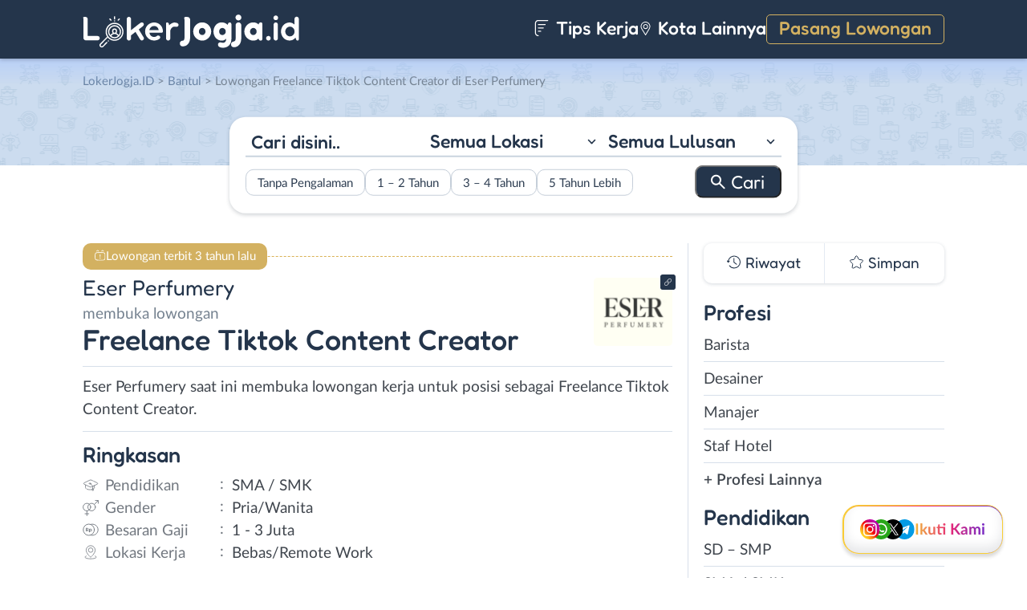

--- FILE ---
content_type: text/html; charset=UTF-8
request_url: https://www.lokerjogja.id/lowongan/freelance-tiktok-content-creator-di-eser-perfumery-2/
body_size: 15063
content:
<!DOCTYPE html>
<html lang="en">
<head>
<meta http-equiv="content-type" content="text/html; charset=UTF-8"/>
<meta http-equiv="X-UA-Compatible" content="IE=edge">
<meta name="viewport" content="width=device-width, initial-scale=1.0">
<meta name="theme-color" content="#24354B">
<meta name='robots' content='index, follow, max-image-preview:large, max-snippet:-1, max-video-preview:-1'/>
<style>img:is([sizes="auto" i], [sizes^="auto," i]){contain-intrinsic-size:3000px 1500px}</style>
<title>Lowongan Kerja Freelance Tiktok Content Creator di Eser Perfumery - LokerJogja.ID</title>
<meta name="description" content="Informasi lowongan kerja Freelance Tiktok Content Creator di Eser Perfumery terbaru untuk wilayah Yogyakarta. Loker Freelance Tiktok Content Creator di Eser Perfumery membutuhkan lulusan SMA / SMK untuk bekerja secara Freelance."/>
<link rel="canonical" href="https://www.lokerjogja.id/lowongan/freelance-tiktok-content-creator-di-eser-perfumery-2/"/>
<meta property="og:locale" content="id_ID"/>
<meta property="og:type" content="article"/>
<meta property="og:title" content="Lowongan Kerja Freelance Tiktok Content Creator di Eser Perfumery - LokerJogja.ID"/>
<meta property="og:description" content="Informasi lowongan kerja Freelance Tiktok Content Creator di Eser Perfumery terbaru untuk wilayah Yogyakarta. Loker Freelance Tiktok Content Creator di Eser Perfumery membutuhkan lulusan SMA / SMK untuk bekerja secara Freelance."/>
<meta property="og:url" content="https://www.lokerjogja.id/lowongan/freelance-tiktok-content-creator-di-eser-perfumery-2/"/>
<meta property="og:site_name" content="LokerJogja.ID"/>
<meta property="article:publisher" content="https://www.facebook.com/lokerjogjaid/"/>
<meta property="og:image" content="https://www.lokerjogja.id/wp-content/uploads/2023/04/Eser-Perfumery-Banner-1.jpeg"/>
<meta property="og:image:width" content="800"/>
<meta property="og:image:height" content="800"/>
<meta property="og:image:type" content="image/jpeg"/>
<meta name="twitter:card" content="summary_large_image"/>
<meta name="twitter:site" content="@lokerjogjax"/>
<script type="application/ld+json" class="yoast-schema-graph">{"@context":"https://schema.org","@graph":[{"@type":"WebPage","@id":"https://www.lokerjogja.id/lowongan/freelance-tiktok-content-creator-di-eser-perfumery-2/","url":"https://www.lokerjogja.id/lowongan/freelance-tiktok-content-creator-di-eser-perfumery-2/","name":"Lowongan Kerja Freelance Tiktok Content Creator di Eser Perfumery - LokerJogja.ID","isPartOf":{"@id":"https://www.lokerjogja.id/#website"},"primaryImageOfPage":{"@id":"https://www.lokerjogja.id/lowongan/freelance-tiktok-content-creator-di-eser-perfumery-2/#primaryimage"},"image":{"@id":"https://www.lokerjogja.id/lowongan/freelance-tiktok-content-creator-di-eser-perfumery-2/#primaryimage"},"thumbnailUrl":"https://www.lokerjogja.id/wp-content/uploads/2023/04/Eser-Perfumery-Banner-1.jpeg","datePublished":"2023-04-10T02:58:07+00:00","description":"Informasi lowongan kerja Freelance Tiktok Content Creator di Eser Perfumery terbaru untuk wilayah Yogyakarta. Loker Freelance Tiktok Content Creator di Eser Perfumery membutuhkan lulusan SMA / SMK untuk bekerja secara Freelance.","breadcrumb":{"@id":"https://www.lokerjogja.id/lowongan/freelance-tiktok-content-creator-di-eser-perfumery-2/#breadcrumb"},"inLanguage":"id-ID","potentialAction":[{"@type":"ReadAction","target":["https://www.lokerjogja.id/lowongan/freelance-tiktok-content-creator-di-eser-perfumery-2/"]}]},{"@type":"ImageObject","inLanguage":"id-ID","@id":"https://www.lokerjogja.id/lowongan/freelance-tiktok-content-creator-di-eser-perfumery-2/#primaryimage","url":"https://www.lokerjogja.id/wp-content/uploads/2023/04/Eser-Perfumery-Banner-1.jpeg","contentUrl":"https://www.lokerjogja.id/wp-content/uploads/2023/04/Eser-Perfumery-Banner-1.jpeg","width":800,"height":800,"caption":"Eser Perfumery Banner"},{"@type":"BreadcrumbList","@id":"https://www.lokerjogja.id/lowongan/freelance-tiktok-content-creator-di-eser-perfumery-2/#breadcrumb","itemListElement":[{"@type":"ListItem","position":1,"name":"Home","item":"https://www.lokerjogja.id/"},{"@type":"ListItem","position":2,"name":"Freelance Tiktok Content Creator di Eser Perfumery"}]},{"@type":"WebSite","@id":"https://www.lokerjogja.id/#website","url":"https://www.lokerjogja.id/","name":"LokerJogja.ID","description":"Loker Jogja ID","publisher":{"@id":"https://www.lokerjogja.id/#organization"},"potentialAction":[{"@type":"SearchAction","target":{"@type":"EntryPoint","urlTemplate":"https://www.lokerjogja.id/?s={search_term_string}"},"query-input":{"@type":"PropertyValueSpecification","valueRequired":true,"valueName":"search_term_string"}}],"inLanguage":"id-ID"},{"@type":"Organization","@id":"https://www.lokerjogja.id/#organization","name":"LokerJogja.ID","url":"https://www.lokerjogja.id/","logo":{"@type":"ImageObject","inLanguage":"id-ID","@id":"https://www.lokerjogja.id/#/schema/logo/image/","url":"https://www.lokerjogja.id/wp-content/uploads/2018/10/lokerjogja.jpg","contentUrl":"https://www.lokerjogja.id/wp-content/uploads/2018/10/lokerjogja.jpg","width":500,"height":500,"caption":"LokerJogja.ID"},"image":{"@id":"https://www.lokerjogja.id/#/schema/logo/image/"},"sameAs":["https://www.facebook.com/lokerjogjaid/","https://x.com/lokerjogjax","https://www.instagram.com/lokerjogjayk/","https://www.linkedin.com/company/lokerjogjaid"]}]}</script>
<link rel="manifest" href="/pwa-manifest.json">
<link rel="apple-touch-icon" sizes="512x512" href="https://www.lokerjogja.id/wp-content/themes/loker-v2/assets/img/app/icon/jogja/LokerJogja.ID-512-Icon.png">
<link rel="apple-touch-icon-precomposed" sizes="192x192" href="https://www.lokerjogja.id/wp-content/themes/loker-v2/assets/img/app/icon/jogja/LokerJogja.ID-192-Icon.png">
<link rel="alternate" type="application/rss+xml" title="LokerJogja.ID &raquo; Feed" href="https://www.lokerjogja.id/feed/"/>
<link rel="alternate" type="application/rss+xml" title="LokerJogja.ID &raquo; Umpan Komentar" href="https://www.lokerjogja.id/comments/feed/"/>
<link rel="stylesheet" type="text/css" href="//www.lokerjogja.id/wp-content/cache/wpfc-minified/2xuisfvh/c7b54.css" media="all"/>
<style id='classic-theme-styles-inline-css'>.wp-block-button__link{color:#fff;background-color:#32373c;border-radius:9999px;box-shadow:none;text-decoration:none;padding:calc(.667em + 2px) calc(1.333em + 2px);font-size:1.125em}.wp-block-file__button{background:#32373c;color:#fff;text-decoration:none}</style>
<style id='global-styles-inline-css'>:root{--wp--preset--aspect-ratio--square:1;--wp--preset--aspect-ratio--4-3:4/3;--wp--preset--aspect-ratio--3-4:3/4;--wp--preset--aspect-ratio--3-2:3/2;--wp--preset--aspect-ratio--2-3:2/3;--wp--preset--aspect-ratio--16-9:16/9;--wp--preset--aspect-ratio--9-16:9/16;--wp--preset--color--black:#000000;--wp--preset--color--cyan-bluish-gray:#abb8c3;--wp--preset--color--white:#ffffff;--wp--preset--color--pale-pink:#f78da7;--wp--preset--color--vivid-red:#cf2e2e;--wp--preset--color--luminous-vivid-orange:#ff6900;--wp--preset--color--luminous-vivid-amber:#fcb900;--wp--preset--color--light-green-cyan:#7bdcb5;--wp--preset--color--vivid-green-cyan:#00d084;--wp--preset--color--pale-cyan-blue:#8ed1fc;--wp--preset--color--vivid-cyan-blue:#0693e3;--wp--preset--color--vivid-purple:#9b51e0;--wp--preset--gradient--vivid-cyan-blue-to-vivid-purple:linear-gradient(135deg,rgba(6,147,227,1) 0%,rgb(155,81,224) 100%);--wp--preset--gradient--light-green-cyan-to-vivid-green-cyan:linear-gradient(135deg,rgb(122,220,180) 0%,rgb(0,208,130) 100%);--wp--preset--gradient--luminous-vivid-amber-to-luminous-vivid-orange:linear-gradient(135deg,rgba(252,185,0,1) 0%,rgba(255,105,0,1) 100%);--wp--preset--gradient--luminous-vivid-orange-to-vivid-red:linear-gradient(135deg,rgba(255,105,0,1) 0%,rgb(207,46,46) 100%);--wp--preset--gradient--very-light-gray-to-cyan-bluish-gray:linear-gradient(135deg,rgb(238,238,238) 0%,rgb(169,184,195) 100%);--wp--preset--gradient--cool-to-warm-spectrum:linear-gradient(135deg,rgb(74,234,220) 0%,rgb(151,120,209) 20%,rgb(207,42,186) 40%,rgb(238,44,130) 60%,rgb(251,105,98) 80%,rgb(254,248,76) 100%);--wp--preset--gradient--blush-light-purple:linear-gradient(135deg,rgb(255,206,236) 0%,rgb(152,150,240) 100%);--wp--preset--gradient--blush-bordeaux:linear-gradient(135deg,rgb(254,205,165) 0%,rgb(254,45,45) 50%,rgb(107,0,62) 100%);--wp--preset--gradient--luminous-dusk:linear-gradient(135deg,rgb(255,203,112) 0%,rgb(199,81,192) 50%,rgb(65,88,208) 100%);--wp--preset--gradient--pale-ocean:linear-gradient(135deg,rgb(255,245,203) 0%,rgb(182,227,212) 50%,rgb(51,167,181) 100%);--wp--preset--gradient--electric-grass:linear-gradient(135deg,rgb(202,248,128) 0%,rgb(113,206,126) 100%);--wp--preset--gradient--midnight:linear-gradient(135deg,rgb(2,3,129) 0%,rgb(40,116,252) 100%);--wp--preset--font-size--small:13px;--wp--preset--font-size--medium:20px;--wp--preset--font-size--large:36px;--wp--preset--font-size--x-large:42px;--wp--preset--spacing--20:0.44rem;--wp--preset--spacing--30:0.67rem;--wp--preset--spacing--40:1rem;--wp--preset--spacing--50:1.5rem;--wp--preset--spacing--60:2.25rem;--wp--preset--spacing--70:3.38rem;--wp--preset--spacing--80:5.06rem;--wp--preset--shadow--natural:6px 6px 9px rgba(0, 0, 0, 0.2);--wp--preset--shadow--deep:12px 12px 50px rgba(0, 0, 0, 0.4);--wp--preset--shadow--sharp:6px 6px 0px rgba(0, 0, 0, 0.2);--wp--preset--shadow--outlined:6px 6px 0px -3px rgba(255, 255, 255, 1), 6px 6px rgba(0, 0, 0, 1);--wp--preset--shadow--crisp:6px 6px 0px rgba(0, 0, 0, 1);}:where(.is-layout-flex){gap:0.5em;}:where(.is-layout-grid){gap:0.5em;}body .is-layout-flex{display:flex;}.is-layout-flex{flex-wrap:wrap;align-items:center;}.is-layout-flex > :is(*, div){margin:0;}body .is-layout-grid{display:grid;}.is-layout-grid > :is(*, div){margin:0;}:where(.wp-block-columns.is-layout-flex){gap:2em;}:where(.wp-block-columns.is-layout-grid){gap:2em;}:where(.wp-block-post-template.is-layout-flex){gap:1.25em;}:where(.wp-block-post-template.is-layout-grid){gap:1.25em;}.has-black-color{color:var(--wp--preset--color--black) !important;}.has-cyan-bluish-gray-color{color:var(--wp--preset--color--cyan-bluish-gray) !important;}.has-white-color{color:var(--wp--preset--color--white) !important;}.has-pale-pink-color{color:var(--wp--preset--color--pale-pink) !important;}.has-vivid-red-color{color:var(--wp--preset--color--vivid-red) !important;}.has-luminous-vivid-orange-color{color:var(--wp--preset--color--luminous-vivid-orange) !important;}.has-luminous-vivid-amber-color{color:var(--wp--preset--color--luminous-vivid-amber) !important;}.has-light-green-cyan-color{color:var(--wp--preset--color--light-green-cyan) !important;}.has-vivid-green-cyan-color{color:var(--wp--preset--color--vivid-green-cyan) !important;}.has-pale-cyan-blue-color{color:var(--wp--preset--color--pale-cyan-blue) !important;}.has-vivid-cyan-blue-color{color:var(--wp--preset--color--vivid-cyan-blue) !important;}.has-vivid-purple-color{color:var(--wp--preset--color--vivid-purple) !important;}.has-black-background-color{background-color:var(--wp--preset--color--black) !important;}.has-cyan-bluish-gray-background-color{background-color:var(--wp--preset--color--cyan-bluish-gray) !important;}.has-white-background-color{background-color:var(--wp--preset--color--white) !important;}.has-pale-pink-background-color{background-color:var(--wp--preset--color--pale-pink) !important;}.has-vivid-red-background-color{background-color:var(--wp--preset--color--vivid-red) !important;}.has-luminous-vivid-orange-background-color{background-color:var(--wp--preset--color--luminous-vivid-orange) !important;}.has-luminous-vivid-amber-background-color{background-color:var(--wp--preset--color--luminous-vivid-amber) !important;}.has-light-green-cyan-background-color{background-color:var(--wp--preset--color--light-green-cyan) !important;}.has-vivid-green-cyan-background-color{background-color:var(--wp--preset--color--vivid-green-cyan) !important;}.has-pale-cyan-blue-background-color{background-color:var(--wp--preset--color--pale-cyan-blue) !important;}.has-vivid-cyan-blue-background-color{background-color:var(--wp--preset--color--vivid-cyan-blue) !important;}.has-vivid-purple-background-color{background-color:var(--wp--preset--color--vivid-purple) !important;}.has-black-border-color{border-color:var(--wp--preset--color--black) !important;}.has-cyan-bluish-gray-border-color{border-color:var(--wp--preset--color--cyan-bluish-gray) !important;}.has-white-border-color{border-color:var(--wp--preset--color--white) !important;}.has-pale-pink-border-color{border-color:var(--wp--preset--color--pale-pink) !important;}.has-vivid-red-border-color{border-color:var(--wp--preset--color--vivid-red) !important;}.has-luminous-vivid-orange-border-color{border-color:var(--wp--preset--color--luminous-vivid-orange) !important;}.has-luminous-vivid-amber-border-color{border-color:var(--wp--preset--color--luminous-vivid-amber) !important;}.has-light-green-cyan-border-color{border-color:var(--wp--preset--color--light-green-cyan) !important;}.has-vivid-green-cyan-border-color{border-color:var(--wp--preset--color--vivid-green-cyan) !important;}.has-pale-cyan-blue-border-color{border-color:var(--wp--preset--color--pale-cyan-blue) !important;}.has-vivid-cyan-blue-border-color{border-color:var(--wp--preset--color--vivid-cyan-blue) !important;}.has-vivid-purple-border-color{border-color:var(--wp--preset--color--vivid-purple) !important;}.has-vivid-cyan-blue-to-vivid-purple-gradient-background{background:var(--wp--preset--gradient--vivid-cyan-blue-to-vivid-purple) !important;}.has-light-green-cyan-to-vivid-green-cyan-gradient-background{background:var(--wp--preset--gradient--light-green-cyan-to-vivid-green-cyan) !important;}.has-luminous-vivid-amber-to-luminous-vivid-orange-gradient-background{background:var(--wp--preset--gradient--luminous-vivid-amber-to-luminous-vivid-orange) !important;}.has-luminous-vivid-orange-to-vivid-red-gradient-background{background:var(--wp--preset--gradient--luminous-vivid-orange-to-vivid-red) !important;}.has-very-light-gray-to-cyan-bluish-gray-gradient-background{background:var(--wp--preset--gradient--very-light-gray-to-cyan-bluish-gray) !important;}.has-cool-to-warm-spectrum-gradient-background{background:var(--wp--preset--gradient--cool-to-warm-spectrum) !important;}.has-blush-light-purple-gradient-background{background:var(--wp--preset--gradient--blush-light-purple) !important;}.has-blush-bordeaux-gradient-background{background:var(--wp--preset--gradient--blush-bordeaux) !important;}.has-luminous-dusk-gradient-background{background:var(--wp--preset--gradient--luminous-dusk) !important;}.has-pale-ocean-gradient-background{background:var(--wp--preset--gradient--pale-ocean) !important;}.has-electric-grass-gradient-background{background:var(--wp--preset--gradient--electric-grass) !important;}.has-midnight-gradient-background{background:var(--wp--preset--gradient--midnight) !important;}.has-small-font-size{font-size:var(--wp--preset--font-size--small) !important;}.has-medium-font-size{font-size:var(--wp--preset--font-size--medium) !important;}.has-large-font-size{font-size:var(--wp--preset--font-size--large) !important;}.has-x-large-font-size{font-size:var(--wp--preset--font-size--x-large) !important;}:where(.wp-block-post-template.is-layout-flex){gap:1.25em;}:where(.wp-block-post-template.is-layout-grid){gap:1.25em;}:where(.wp-block-columns.is-layout-flex){gap:2em;}:where(.wp-block-columns.is-layout-grid){gap:2em;}:root :where(.wp-block-pullquote){font-size:1.5em;line-height:1.6;}</style>
<link rel="stylesheet" type="text/css" href="//www.lokerjogja.id/wp-content/cache/wpfc-minified/q8iyhcqs/c7b54.css" media="all"/>
<link rel="https://api.w.org/" href="https://www.lokerjogja.id/wp-json/"/><link rel="EditURI" type="application/rsd+xml" title="RSD" href="https://www.lokerjogja.id/xmlrpc.php?rsd"/>
<meta name="generator" content="WordPress 6.8.3"/>
<link rel='shortlink' href='https://www.lokerjogja.id/?p=87566'/>
<link rel="alternate" title="oEmbed (JSON)" type="application/json+oembed" href="https://www.lokerjogja.id/wp-json/oembed/1.0/embed?url=https%3A%2F%2Fwww.lokerjogja.id%2Flowongan%2Ffreelance-tiktok-content-creator-di-eser-perfumery-2%2F"/>
<link rel="alternate" title="oEmbed (XML)" type="text/xml+oembed" href="https://www.lokerjogja.id/wp-json/oembed/1.0/embed?url=https%3A%2F%2Fwww.lokerjogja.id%2Flowongan%2Ffreelance-tiktok-content-creator-di-eser-perfumery-2%2F&#038;format=xml"/>
<style>.recentcomments a{display:inline !important;padding:0 !important;margin:0 !important;}</style><link rel="icon" href="https://www.lokerjogja.id/wp-content/uploads/2024/05/cropped-LokerJogja-Icon-32x32.png" sizes="32x32"/>
<link rel="icon" href="https://www.lokerjogja.id/wp-content/uploads/2024/05/cropped-LokerJogja-Icon-192x192.png" sizes="192x192"/>
<meta name="msapplication-TileImage" content="https://www.lokerjogja.id/wp-content/uploads/2024/05/cropped-LokerJogja-Icon-270x270.png"/>
<meta name="pwaforwp" content="wordpress-plugin"/>
<meta name="theme-color" content="#24354B">
<meta name="apple-mobile-web-app-title" content="Loker Jogja">
<meta name="application-name" content="Loker Jogja">
<meta name="apple-mobile-web-app-capable" content="yes">
<meta name="apple-mobile-web-app-status-bar-style" content="default">
<meta name="mobile-web-app-capable" content="yes">
<meta name="apple-touch-fullscreen" content="yes">
<link rel="apple-touch-icon" sizes="192x192" href="https://www.lokerjogja.id/wp-content/themes/loker-v2/assets/img/app/icon/jogja/LokerJogja.ID-192-Icon.png">
<link rel="apple-touch-icon" sizes="512x512" href="https://www.lokerjogja.id/wp-content/themes/loker-v2/assets/img/app/splash-screen/LokerJogja.ID-Splash-Screen-512.png">
</head>
<body class="wp-singular lowongan-template-default single single-lowongan postid-87566 wp-theme-loker-v2">
<header>
<div class="inner">
<div id="logo" class="jogja"> <a href="https://www.lokerjogja.id/" data-wpel-link="internal"> <img src="https://www.lokerjogja.id/wp-content/themes/loker-v2/assets/img/logo/header/loker-jogja.svg" alt="Loker Jogja - Lowongan Kerja Jogja"> </a></div><div id="main-menu">
<div class="menu-main-menu-container"><ul id="menu-main-menu" class="menu"><li id="menu-item-5" class="artikel menu-item menu-item-type-custom menu-item-object-custom menu-item-5"><a href="https://www.lokerjogja.id/artikel/" data-wpel-link="internal"><i></i> Tips Kerja</a></li> <li id="menu-item-21407" class="kota-lain menu-item menu-item-type-custom menu-item-object-custom menu-item-21407"><a href="#"><span class="link"><i></i> Kota Lainnya</span></a></li> <li id="menu-item-7" class="pasang-lowongan menu-item menu-item-type-custom menu-item-object-custom menu-item-7"><a rel="nofollow" href="https://www.lokerjogja.id/pasang/" data-wpel-link="internal">Pasang Lowongan</a></li> </ul></div></div><div class="mobile-menu"> <span></span> <span></span> <span></span> <span></span></div></div></header>
<main>
<div id="hero">
<div class="inner">
<div class="breadcumbs-container">
<div class="breadcrumbs" typeof="BreadcrumbList" vocab="http://schema.org/"> <span property="itemListElement" typeof="ListItem"><a property="item" typeof="WebPage" title="Loker Jogja" href="https://www.lokerjogja.id" class="home" data-wpel-link="internal"><span property="name">LokerJogja.ID</span></a><meta property="position" content="1"></span> &gt; <span property="itemListElement" typeof="ListItem"><a property="item" typeof="WebPage" title="Lowongan Kerja di Bantul" href="https://www.lokerjogja.id/lokasi/bantul/" class="taxonomy lokasi" data-wpel-link="internal"><span property="name">Bantul</span></a><meta property="position" content="2"></span> &gt; Lowongan Freelance Tiktok Content Creator di Eser Perfumery</div></div><div id="search-block"> <form data-sf-form-id='249' data-is-rtl='0' data-maintain-state='' data-results-url='https://www.lokerjogja.id/?sfid=249' data-ajax-form-url='https://www.lokerjogja.id/?sfid=249&amp;sf_action=get_data&amp;sf_data=form' data-display-result-method='archive' data-use-history-api='1' data-template-loaded='0' data-lang-code='id' data-ajax='0' data-init-paged='1' data-auto-update='' action='https://www.lokerjogja.id/?sfid=249' method='post' class='searchandfilter' id='search-filter-form-249' autocomplete='off' data-instance-count='1'><ul><li class="sf-field-search" data-sf-field-name="search" data-sf-field-type="search" data-sf-field-input-type=""> <label> <input placeholder="Cari disini.." name="_sf_search[]" class="sf-input-text" type="text" value="" title=""></label> </li><li class="sf-field-taxonomy-lokasi" data-sf-field-name="_sft_lokasi" data-sf-field-type="taxonomy" data-sf-field-input-type="select"> <label> <select name="_sft_lokasi[]" class="sf-input-select" title=""> <option class="sf-level-0 sf-item-0 sf-option-active" selected="selected" data-sf-count="0" data-sf-depth="0" value="">Semua Lokasi</option> <option class="sf-level-0 sf-item-10" data-sf-count="22608" data-sf-depth="0" value="yogyakarta">Kota Jogja</option> <option class="sf-level-0 sf-item-11" data-sf-count="30161" data-sf-depth="0" value="sleman">Sleman</option> <option class="sf-level-0 sf-item-12" data-sf-count="14134" data-sf-depth="0" value="bantul">Bantul</option> <option class="sf-level-0 sf-item-13" data-sf-count="7540" data-sf-depth="0" value="kulon-progo">Kulon Progo</option> <option class="sf-level-0 sf-item-14" data-sf-count="7571" data-sf-depth="0" value="gunungkidul">Gunungkidul</option> <option class="sf-level-0 sf-item-53" data-sf-count="3605" data-sf-depth="0" value="luar-diy">Luar DIY</option> <option class="sf-level-0 sf-item-7413" data-sf-count="456" data-sf-depth="0" value="bebas-remote-work">Bebas (Remote Work)</option> </select></label> </li><li class="sf-field-taxonomy-pendidikan" data-sf-field-name="_sft_pendidikan" data-sf-field-type="taxonomy" data-sf-field-input-type="select"> <label> <select name="_sft_pendidikan[]" class="sf-input-select" title=""> <option class="sf-level-0 sf-item-0 sf-option-active" selected="selected" data-sf-count="0" data-sf-depth="0" value="">Semua Lulusan</option> <option class="sf-level-0 sf-item-100" data-sf-count="2273" data-sf-depth="0" value="sd-smp">SD &#8211; SMP</option> <option class="sf-level-0 sf-item-101" data-sf-count="42631" data-sf-depth="0" value="sma-smk">SMA / SMK</option> <option class="sf-level-0 sf-item-102" data-sf-count="23574" data-sf-depth="0" value="d1-d3">D1 &#8211; D3</option> <option class="sf-level-0 sf-item-103" data-sf-count="26536" data-sf-depth="0" value="s1-d4">S1 / D4</option> <option class="sf-level-0 sf-item-125" data-sf-count="830" data-sf-depth="0" value="s2-profesi">S2 / Profesi</option> <option class="sf-level-0 sf-item-9979" data-sf-count="12" data-sf-depth="0" value="s3">S3</option> </select></label> </li><li class="sf-field-taxonomy-pengalaman-kerja" data-sf-field-name="_sft_pengalaman-kerja" data-sf-field-type="taxonomy" data-sf-field-input-type="checkbox"> <ul data-operator="or"> <li class="sf-level-0 sf-item-10308" data-sf-count="14002" data-sf-depth="0"><input class="sf-input-checkbox" type="checkbox" value="tanpa-pengalaman" name="_sft_pengalaman-kerja[]" id="sf-input-5ddd9ec5931e30579ef03ce3aa1e3e7f"><label class="sf-label-checkbox" for="sf-input-5ddd9ec5931e30579ef03ce3aa1e3e7f">Tanpa Pengalaman</label></li><li class="sf-level-0 sf-item-10309" data-sf-count="12788" data-sf-depth="0"><input class="sf-input-checkbox" type="checkbox" value="1-2-tahun" name="_sft_pengalaman-kerja[]" id="sf-input-a8d3deeb2cee7855fca2d93e8d6512d2"><label class="sf-label-checkbox" for="sf-input-a8d3deeb2cee7855fca2d93e8d6512d2">1 &#8211; 2 Tahun</label></li><li class="sf-level-0 sf-item-10310" data-sf-count="1000" data-sf-depth="0"><input class="sf-input-checkbox" type="checkbox" value="3-4-tahun" name="_sft_pengalaman-kerja[]" id="sf-input-6446283b910caf212e1a0a5367f2ea13"><label class="sf-label-checkbox" for="sf-input-6446283b910caf212e1a0a5367f2ea13">3 &#8211; 4 Tahun</label></li><li class="sf-level-0 sf-item-10311" data-sf-count="222" data-sf-depth="0"><input class="sf-input-checkbox" type="checkbox" value="5-tahun-lebih" name="_sft_pengalaman-kerja[]" id="sf-input-0fc051fc9ac6fc6116579766c6a255e3"><label class="sf-label-checkbox" for="sf-input-0fc051fc9ac6fc6116579766c6a255e3">5 Tahun Lebih</label></li> </ul> </li><li class="sf-field-submit" data-sf-field-name="submit" data-sf-field-type="submit" data-sf-field-input-type=""><input type="submit" name="_sf_submit" value="Cari"></li></ul></form></div></div></div><div id="loker-container">
<div id="loker-single">
<div class="alert yellow"> <span>Lowongan terbit 3 tahun lalu</span></div><div class="img-perusahaan">
<a href="https://www.lokerjogja.id/perusahaan/eser-perfumery" title="Riwayat Lowongan Eser Perfumery" data-wpel-link="internal">
<img width="100" height="87" src="https://www.lokerjogja.id/wp-content/uploads/2023/02/Lowongan-kerja-di-Eser-Perfumery-100x87.png" class="attachment-thumb100 size-thumb100" alt="Lowongan Kerja Freelance Tiktok Content Creator di Eser Perfumery" decoding="async"/>                                                    <div class="link-perusahaan"></div></a></div><h1><span class="perusahaan">Eser Perfumery </span><span class="lowongan">membuka lowongan</span>Freelance Tiktok Content Creator</h1>
<span class="deskripsi-block">
<p>Eser Perfumery saat ini membuka lowongan kerja untuk posisi sebagai Freelance Tiktok Content Creator.</p>
</span>
<h2>Ringkasan</h2>
<ul class="ringkasan-block">
<li class="pendidikan">Pendidikan <span>:</span></li>
<li>SMA / SMK </li>
<li class="gender">Gender <span>:</span></li>
<li>Pria/Wanita </li>
<li class="gaji">Besaran Gaji <span>:</span></li>
<li>1 - 3 Juta </li>
<li class="lokasi">Lokasi Kerja <span>:</span></li>
<li>Bebas/Remote Work </li>
</ul>
<h2>Deskripsi <span class="weight-300">Pekerjaan</span></h2>
<span class="loker-detail">
<h3>Benefit</h3>
<ul>
<li>Gaji pokok IDR 1 Juta &#8211; 3 Juta</li>
<li>Bekerja secara WFH</li>
</ul>
</span>
<h2>Syarat <span class="weight-300">Pekerjaan</span></h2>
<span class="loker-detail">
<ul>
<li>Humoris</li>
<li>Kreatif dan mengikuti tren</li>
<li>Percaya diri berkomunikasi di depan kamera</li>
<li>Familiar dengan fitur edit video</li>
<li>Memiliki skill akting</li>
</ul>
</span>
<h2>Kirim <span class="weight-300">Lamaran</span></h2>
<div class="lowongan-ditutup">Mohon maaf, lowongan sudah ditutup</div><div class="loker-tool">
<div class="tombol">
<div class="lamar">Lamar
<div id="lamar-float"> <ul>   <li class="email"><a href="/cdn-cgi/l/email-protection#276254425557425541524a42555e67404a464e4b0944484a185452454d4244531a6b464a465546490777424c42554d46464907434e07625442550777425541524a42555e">Email</a></li>  </ul></div></div><div class="right">
<div class="simplefavorite-button" data-postid="87566" data-siteid="1" data-groupid="1" data-favoritecount="69">Simpan</div><div class="bagikan">Bagikan</div></div></div><div class="other-info">
<div class="timeline">3 tahun lalu</div></div></div><div class="notification jobs-apply"> Perhatikan materi lowongan dengan teliti dan waspada terhadap segala penipuan</div><div class="loker-terkait">
<h2>Lowongan <span class="weight-300">Terkait</span></h2>
<div class="loker-list">
<div class="loker-item hoverable hover-pointer">
<a href="https://www.lokerjogja.id/lowongan/host-live-streamer-di-elsheskin/" target="_blank" title="Lowongan Kerja Host Live Streamer di ElsheSkin - Yogyakarta" data-wpel-link="internal">
<img width="219" height="126" src="https://www.lokerjogja.id/wp-content/uploads/2024/12/Lowongan-Kerja-di-ElsheSkin-219x126.png" class="loker-left" alt="Lowongan Kerja Host Live Streamer di ElsheSkin - Yogyakarta" decoding="async" srcset="https://www.lokerjogja.id/wp-content/uploads/2024/12/Lowongan-Kerja-di-ElsheSkin-219x126.png 219w, https://www.lokerjogja.id/wp-content/uploads/2024/12/Lowongan-Kerja-di-ElsheSkin-300x173.png 300w, https://www.lokerjogja.id/wp-content/uploads/2024/12/Lowongan-Kerja-di-ElsheSkin.png 380w" sizes="(max-width: 219px) 100vw, 219px"/>                <div class="loker-right">
<div class="bth">Dibutuhkan</div><h3>Host Live Streamer                    </h3>
<ul class="row-1">
<li class="perusahaan">ElsheSkin </li>
<li class="gaji"> Kompetitif </li>
</ul>
<ul class="row-2">
<li class="pendidikan">SMA/K - S1/D4</li>
<li class="pengalaman-kerja">0 - 2 Tahun</li>
<li class="lokasi">DI Yogyakarta</li>
</ul>
<div class="waktu">hari ini</div></div></a></div><div class="loker-item hoverable hover-pointer">
<a href="https://www.lokerjogja.id/lowongan/host-live-di-kimplus-skin/" target="_blank" title="Lowongan Kerja Host Live di Kimplus Skin - Yogyakarta" data-wpel-link="internal">
<img width="219" height="126" src="https://www.lokerjogja.id/wp-content/uploads/2026/01/lowongan-kerja-di-kimplus-skin-219x126.png" class="loker-left" alt="Lowongan Kerja Host Live di Kimplus Skin - Yogyakarta" decoding="async" srcset="https://www.lokerjogja.id/wp-content/uploads/2026/01/lowongan-kerja-di-kimplus-skin-219x126.png 219w, https://www.lokerjogja.id/wp-content/uploads/2026/01/lowongan-kerja-di-kimplus-skin-300x173.png 300w, https://www.lokerjogja.id/wp-content/uploads/2026/01/lowongan-kerja-di-kimplus-skin.png 380w" sizes="(max-width: 219px) 100vw, 219px"/>                <div class="loker-right">
<div class="bth">Dibutuhkan</div><h3> Host Live                    </h3>
<ul class="row-1">
<li class="perusahaan">Kimplus Skin</li>
<li class="gaji"> Kompetitif </li>
</ul>
<ul class="row-2">
<li class="pendidikan">SMA/K - S1/D4</li>
<li class="pengalaman-kerja">0 - 2 Tahun</li>
<li class="lokasi">Sleman</li>
</ul>
<div class="waktu">hari ini</div></div></a></div><div class="loker-item hoverable hover-pointer">
<a href="https://www.lokerjogja.id/lowongan/host-live-chat-di-livu-yaar-6/" target="_blank" title="Lowongan Kerja Host Live Chat di Livu Yaar - Yogyakarta" data-wpel-link="internal">
<img width="219" height="126" src="https://www.lokerjogja.id/wp-content/uploads/2022/09/Lowongan-kerja-di-Aplikasi-LIVU-YAAR.-219x126.png" class="loker-left" alt="Lowongan Kerja Host Live Chat di Livu Yaar - Yogyakarta" decoding="async" srcset="https://www.lokerjogja.id/wp-content/uploads/2022/09/Lowongan-kerja-di-Aplikasi-LIVU-YAAR.-219x126.png 219w, https://www.lokerjogja.id/wp-content/uploads/2022/09/Lowongan-kerja-di-Aplikasi-LIVU-YAAR.-300x173.png 300w, https://www.lokerjogja.id/wp-content/uploads/2022/09/Lowongan-kerja-di-Aplikasi-LIVU-YAAR..png 380w" sizes="(max-width: 219px) 100vw, 219px"/>                <div class="loker-right">
<div class="bth">Dibutuhkan</div><h3>Host Live Chat                    </h3>
<ul class="row-1">
<li class="perusahaan">Livu Yaar </li>
<li class="gaji"> Kompetitif </li>
</ul>
<ul class="row-2">
<li class="pendidikan">SMA / SMK</li>
<li class="pengalaman-kerja">Tanpa Pengalaman</li>
<li class="lokasi">Bebas (Remote Work)</li>
</ul>
<div class="waktu">1 hari lalu</div></div></a></div><div class="loker-item hoverable hover-pointer">
<a href="https://www.lokerjogja.id/lowongan/host-live-admin-online-admin-data-qc-packing-shopkeeper-di-javainbatik-3/" target="_blank" title="Lowongan Kerja Host Live &#8211; Admin Online &#8211; Admin Data &#8211; QC Packing &#8211; Shopkeeper di Javainbatik - Yogyakarta" data-wpel-link="internal">
<img width="219" height="126" src="https://www.lokerjogja.id/wp-content/uploads/2022/12/Lowongan-Kerja-di-Javainbatik-219x126.png" class="loker-left" alt="Lowongan Kerja Host Live &#8211; Admin Online &#8211; Admin Data &#8211; QC Packing &#8211; Shopkeeper di Javainbatik - Yogyakarta" decoding="async" srcset="https://www.lokerjogja.id/wp-content/uploads/2022/12/Lowongan-Kerja-di-Javainbatik-219x126.png 219w, https://www.lokerjogja.id/wp-content/uploads/2022/12/Lowongan-Kerja-di-Javainbatik-300x173.png 300w, https://www.lokerjogja.id/wp-content/uploads/2022/12/Lowongan-Kerja-di-Javainbatik.png 380w" sizes="(max-width: 219px) 100vw, 219px"/>                <div class="loker-right">
<div class="bth">Dibutuhkan</div><h3>Host Live - Admin Online - Admin Data - QC Packing - Shopkeeper                    </h3>
<ul class="row-1">
<li class="perusahaan">Javainbatik</li>
<li class="gaji"> Kompetitif </li>
</ul>
<ul class="row-2">
<li class="pendidikan">SMA/K - S1/D4</li>
<li class="pengalaman-kerja">0 - 2 Tahun</li>
<li class="lokasi">Sleman</li>
</ul>
<div class="waktu">2 hari lalu</div></div></a></div><div class="loker-item hoverable hover-pointer">
<a href="https://www.lokerjogja.id/lowongan/host-live-di-karmalion/" target="_blank" title="Lowongan Kerja Host Live di Karmalion - Yogyakarta" data-wpel-link="internal">
<img width="219" height="126" src="https://www.lokerjogja.id/wp-content/uploads/2024/10/Lowongan-Kerja-di-Karmalionstore-219x126.png" class="loker-left" alt="Lowongan Kerja Host Live di Karmalion - Yogyakarta" decoding="async" srcset="https://www.lokerjogja.id/wp-content/uploads/2024/10/Lowongan-Kerja-di-Karmalionstore-219x126.png 219w, https://www.lokerjogja.id/wp-content/uploads/2024/10/Lowongan-Kerja-di-Karmalionstore-300x173.png 300w, https://www.lokerjogja.id/wp-content/uploads/2024/10/Lowongan-Kerja-di-Karmalionstore.png 380w" sizes="(max-width: 219px) 100vw, 219px"/>                <div class="loker-right">
<div class="bth">Dibutuhkan</div><h3>Host Live                    </h3>
<ul class="row-1">
<li class="perusahaan">Karmalion </li>
<li class="gaji"> Kompetitif </li>
</ul>
<ul class="row-2">
<li class="pendidikan">SMA / SMK</li>
<li class="pengalaman-kerja">0 - 2 Tahun</li>
<li class="lokasi">Sleman</li>
</ul>
<div class="waktu">2 hari lalu</div></div></a></div></div><div class="loker-terkait-btn"> <a href="https://www.lokerjogja.id/profesi/pembawa-acara/" class="main-btn" title="Lowongan Pembawa Acara di Jogja" data-wpel-link="internal">Lowongan Lainnya</a></div></div><div class="social-container">
<div class="heading">Temukan kami di</div><div class="social"> <a href="https://play.google.com/store/apps/details?id=id.lokerjogja.lowongan" target="_blank" class="playstore" data-wpel-link="external" rel="nofollow"> <img src="https://www.lokerjogja.id/wp-content/themes/loker-v2/assets/img/social/footer/playstore.svg" alt="Aplikasi LokerJogja.ID"> </a> <a href="https://www.instagram.com/lokerjogjayk/" target="_blank" class="instagram" data-wpel-link="external" rel="nofollow"> <img src="https://www.lokerjogja.id/wp-content/themes/loker-v2/assets/img/social/footer/instagram.svg" alt="Instagram LokerJogja.ID"> </a> <a href="https://www.lokerjogja.id/wa-channel" target="_blank" class="wa-channel" data-wpel-link="internal"> <img src="https://www.lokerjogja.id/wp-content/themes/loker-v2/assets/img/social/footer/wa-channel.svg" alt="WhatsApp Channel LokerJogja.ID"> </a> <a href="https://www.facebook.com/lokerjogjaid/" target="_blank" class="facebook" data-wpel-link="external" rel="nofollow"> <img src="https://www.lokerjogja.id/wp-content/themes/loker-v2/assets/img/social/footer/facebook.svg" alt="Facebook LokerJogja.ID"> </a> <a href="https://x.com/lokerjogjax/" target="_blank" class="x-twitter" data-wpel-link="external" rel="nofollow"> <img src="https://www.lokerjogja.id/wp-content/themes/loker-v2/assets/img/social/footer/x-twitter.svg" alt="X - Twitter LokerJogja.ID"> </a> <a href="https://www.linkedin.com/company/lokerjogjaid/" target="_blank" class="linkedin" data-wpel-link="external" rel="nofollow"> <img src="https://www.lokerjogja.id/wp-content/themes/loker-v2/assets/img/social/footer/linkedin.svg" alt="Linkedin LokerJogja.ID"> </a> <a href="https://www.tiktok.com/@lokerjogja.yk" target="_blank" class="tiktok" data-wpel-link="external" rel="nofollow"> <img src="https://www.lokerjogja.id/wp-content/themes/loker-v2/assets/img/social/footer/tiktok.svg" alt="Tiktok LokerJogja.ID"> </a> <a href="https://t.me/lokerjogjaid" target="_blank" class="telegram" data-wpel-link="external" rel="nofollow"> <img src="https://www.lokerjogja.id/wp-content/themes/loker-v2/assets/img/social/footer/telegram.svg" alt="Telegram LokerJogja.ID"> </a> <a href="https://www.threads.net/@lokerjogjayk" target="_blank" class="threads" data-wpel-link="external" rel="nofollow"> <img src="https://www.lokerjogja.id/wp-content/themes/loker-v2/assets/img/social/footer/threads.svg" alt="Threads LokerJogja.ID"> </a></div></div></div><div id="sidebar"><div id="search-widget" class="scroll"></div><div id="lokerHistory-block"> <ul> <li class="riwayat">Riwayat</li> <li class="simpan">Simpan</li> </ul></div><div id="catMenu-block">
<h4 class="active">Profesi</h4>
<div class="menu-list active">
<div class="menu-menu-profesi-container"><ul id="menu-menu-profesi" class="menu"><li id="menu-item-356" class="menu-item menu-item-type-taxonomy menu-item-object-profesi menu-item-356"><a href="https://www.lokerjogja.id/profesi/barista/" data-wpel-link="internal">Barista</a></li> <li id="menu-item-353" class="menu-item menu-item-type-taxonomy menu-item-object-profesi menu-item-353"><a href="https://www.lokerjogja.id/profesi/desainer/" data-wpel-link="internal">Desainer</a></li> <li id="menu-item-354" class="menu-item menu-item-type-taxonomy menu-item-object-profesi menu-item-354"><a href="https://www.lokerjogja.id/profesi/manajer/" data-wpel-link="internal">Manajer</a></li> <li id="menu-item-2488" class="menu-item menu-item-type-taxonomy menu-item-object-profesi menu-item-2488"><a href="https://www.lokerjogja.id/profesi/staf-hotel/" data-wpel-link="internal">Staf Hotel</a></li> <li id="menu-item-19" class="profesi-lain menu-item menu-item-type-custom menu-item-object-custom menu-item-19"><a href="#">+ Profesi Lainnya</a></li> </ul></div></div><h4>Pendidikan</h4>
<div class="menu-list">
<div class="menu-menu-pendidikan-container"><ul id="menu-menu-pendidikan" class="menu"><li id="menu-item-1178" class="menu-item menu-item-type-taxonomy menu-item-object-pendidikan menu-item-1178"><a href="https://www.lokerjogja.id/pendidikan/sd-smp/" title="Loker SD &#8211; SMP Jogja" data-wpel-link="internal">SD &#8211; SMP</a></li> <li id="menu-item-1177" class="menu-item menu-item-type-taxonomy menu-item-object-pendidikan current-lowongan-ancestor current-menu-parent current-lowongan-parent menu-item-1177"><a href="https://www.lokerjogja.id/pendidikan/sma-smk/" title="Loker SMA / SMK Jogja" data-wpel-link="internal">SMA / SMK</a></li> <li id="menu-item-1175" class="menu-item menu-item-type-taxonomy menu-item-object-pendidikan menu-item-1175"><a href="https://www.lokerjogja.id/pendidikan/d1-d3/" title="Loker D1 &#8211; D3 Jogja" data-wpel-link="internal">D1 &#8211; D3</a></li> <li id="menu-item-1176" class="menu-item menu-item-type-taxonomy menu-item-object-pendidikan menu-item-1176"><a href="https://www.lokerjogja.id/pendidikan/s1-d4/" title="Loker S1 / D4 Jogja" data-wpel-link="internal">S1 / D4</a></li> <li id="menu-item-4689" class="menu-item menu-item-type-taxonomy menu-item-object-pendidikan menu-item-4689"><a href="https://www.lokerjogja.id/pendidikan/s2-profesi/" title="Loker S2 / Profesi Jogja" data-wpel-link="internal">S2 / Profesi</a></li> </ul></div></div><h4>Pengalaman</h4>
<div class="menu-list">
<div class="menu-pengalaman-kerja-container"><ul id="menu-pengalaman-kerja" class="menu"><li id="menu-item-132052" class="menu-item menu-item-type-taxonomy menu-item-object-pengalaman-kerja menu-item-132052"><a href="https://www.lokerjogja.id/pengalaman-kerja/tanpa-pengalaman/" data-wpel-link="internal">Tanpa Pengalaman</a></li> <li id="menu-item-132049" class="menu-item menu-item-type-taxonomy menu-item-object-pengalaman-kerja menu-item-132049"><a href="https://www.lokerjogja.id/pengalaman-kerja/1-2-tahun/" data-wpel-link="internal">1 &#8211; 2 Tahun</a></li> <li id="menu-item-132050" class="menu-item menu-item-type-taxonomy menu-item-object-pengalaman-kerja menu-item-132050"><a href="https://www.lokerjogja.id/pengalaman-kerja/3-4-tahun/" data-wpel-link="internal">3 &#8211; 4 Tahun</a></li> <li id="menu-item-132051" class="menu-item menu-item-type-taxonomy menu-item-object-pengalaman-kerja menu-item-132051"><a href="https://www.lokerjogja.id/pengalaman-kerja/5-tahun-lebih/" data-wpel-link="internal">5 Tahun Lebih</a></li> </ul></div></div><h4>Lokasi</h4>
<div class="menu-list">
<div class="menu-menu-lokasi-container"><ul id="menu-menu-lokasi" class="menu"><li id="menu-item-29" class="menu-item menu-item-type-taxonomy menu-item-object-lokasi current-lowongan-ancestor current-menu-parent current-lowongan-parent menu-item-29"><a href="https://www.lokerjogja.id/lokasi/yogyakarta/" title="Loker Kota Jogja" data-wpel-link="internal">Kota Jogja</a></li> <li id="menu-item-31" class="menu-item menu-item-type-taxonomy menu-item-object-lokasi current-lowongan-ancestor current-menu-parent current-lowongan-parent menu-item-31"><a href="https://www.lokerjogja.id/lokasi/sleman/" title="Loker Sleman" data-wpel-link="internal">Sleman</a></li> <li id="menu-item-27" class="menu-item menu-item-type-taxonomy menu-item-object-lokasi current-lowongan-ancestor current-menu-parent current-lowongan-parent menu-item-27"><a href="https://www.lokerjogja.id/lokasi/bantul/" title="Loker Bantul" data-wpel-link="internal">Bantul</a></li> <li id="menu-item-30" class="menu-item menu-item-type-taxonomy menu-item-object-lokasi current-lowongan-ancestor current-menu-parent current-lowongan-parent menu-item-30"><a href="https://www.lokerjogja.id/lokasi/kulon-progo/" title="Loker Kulonprogo" data-wpel-link="internal">Kulon Progo</a></li> <li id="menu-item-28" class="menu-item menu-item-type-taxonomy menu-item-object-lokasi current-lowongan-ancestor current-menu-parent current-lowongan-parent menu-item-28"><a href="https://www.lokerjogja.id/lokasi/gunungkidul/" title="Loker Gunungkidul" data-wpel-link="internal">Gunungkidul</a></li> <li id="menu-item-517" class="menu-item menu-item-type-taxonomy menu-item-object-lokasi current-lowongan-ancestor current-menu-parent current-lowongan-parent menu-item-517"><a href="https://www.lokerjogja.id/lokasi/luar-diy/" title="Loker di luar DI Yogyakarta" data-wpel-link="internal">Luar DIY</a></li> <li id="menu-item-124898" class="lokasi-lain menu-item menu-item-type-custom menu-item-object-custom menu-item-124898"><a href="#">+ Lokasi Lainnya</a></li> </ul></div></div></div></div></div><div id="lapor-overlay">
<div class="box">
<div class="content hide-scrollbar">
<div id="quform-31ecf8" class="quform quform-2 quform-support-page-caching"><form id="quform-form-31ecf8" class="quform-form quform-form-2" action="/lowongan/freelance-tiktok-content-creator-di-eser-perfumery-2/#quform-31ecf8" method="post" enctype="multipart/form-data" novalidate="novalidate" data-options="{&quot;id&quot;:2,&quot;uniqueId&quot;:&quot;31ecf8&quot;,&quot;theme&quot;:&quot;&quot;,&quot;ajax&quot;:true,&quot;logic&quot;:{&quot;logic&quot;:[],&quot;dependents&quot;:[],&quot;elementIds&quot;:[],&quot;dependentElementIds&quot;:[],&quot;animate&quot;:true},&quot;currentPageId&quot;:1,&quot;errorsIcon&quot;:&quot;&quot;,&quot;updateFancybox&quot;:true,&quot;hasPages&quot;:false,&quot;pages&quot;:[1],&quot;pageProgressType&quot;:&quot;numbers&quot;,&quot;tooltipsEnabled&quot;:true,&quot;tooltipClasses&quot;:&quot;qtip-quform-dark qtip-shadow&quot;,&quot;tooltipMy&quot;:&quot;left center&quot;,&quot;tooltipAt&quot;:&quot;right center&quot;,&quot;isRtl&quot;:false,&quot;scrollOffset&quot;:-50,&quot;scrollSpeed&quot;:800}"><button class="quform-default-submit" name="quform_submit" type="submit" value="submit" aria-hidden="true" tabindex="-1"></button><div class="quform-form-inner quform-form-inner-2"><input type="hidden" name="quform_form_id" value="2" /><input type="hidden" name="quform_form_uid" value="31ecf8" /><input type="hidden" name="quform_count" value="1" /><input type="hidden" name="form_url" value="https://www.lokerjogja.id/lowongan/freelance-tiktok-content-creator-di-eser-perfumery-2/" /><input type="hidden" name="referring_url" value="" /><input type="hidden" name="post_id" value="87566" /><input type="hidden" name="post_title" value="Freelance Tiktok Content Creator di Eser Perfumery" /><input type="hidden" name="quform_current_page_id" value="1" /><input type="hidden" name="quform_loaded" value="1769720485|0935426d18daeeb517b7f0407b6d509d" /><input type="hidden" name="quform_csrf_token" value="7lBDGLvDErXySm1enRMWfJXXihzflBNTRuW6Trpa" /><div class="quform-form-title-description"><h3 class="quform-form-title">Laporan <span class="weight-300">Lowongan</span></h3></div><div class="quform-elements quform-elements-2 quform-cf quform-responsive-elements-phone-landscape"><div class="quform-element quform-element-page quform-page-1 quform-page-2_1 quform-cf quform-group-style-plain quform-first-page quform-last-page quform-current-page"><div class="quform-child-elements"><div class="quform-element quform-element-textarea quform-element-2_851706 quform-sr-only quform-cf" style="clip: rect(1px, 1px, 1px, 1px); clip-path: inset(50%); position: absolute !important; height: 1px; width: 1px; overflow: hidden;"><div class="quform-spacer"><div class="quform-label quform-label-2_851706"><label class="quform-label-text" for="quform_2_851706_31ecf8">Website URL<span class="quform-required">*</span></label></div><div class="quform-inner quform-inner-2_851706"><textarea id="quform_2_851706_31ecf8" name="quform_2_851706" class="quform-field quform-field-textarea quform-field-2_851706" tabindex="-1" autocomplete="new-password"></textarea></div></div></div><div class="quform-element quform-element-text quform-element-2_4 quform-cf quform-element-required"><div class="quform-spacer"><div class="quform-label quform-label-2_4"><label class="quform-label-text" for="quform_2_4_31ecf8">Nama Lengkap<span class="quform-required">*</span></label></div><div class="quform-inner quform-inner-text quform-inner-2_4"><div class="quform-input quform-input-text quform-input-2_4 quform-cf"><input type="text" id="quform_2_4_31ecf8" name="quform_2_4" class="quform-field quform-field-text quform-field-2_4" /></div></div></div></div><div class="quform-element quform-element-row quform-element-row-2_6 quform-2-columns quform-element-row-size-fixed quform-responsive-columns-phone-landscape"><div class="quform-element quform-element-column quform-element-2_7"><div class="quform-element quform-element-email quform-element-2_5 quform-cf quform-element-required"><div class="quform-spacer"><div class="quform-label quform-label-2_5"><label class="quform-label-text" for="quform_2_5_31ecf8">Email<span class="quform-required">*</span></label></div><div class="quform-inner quform-inner-email quform-inner-2_5"><div class="quform-input quform-input-email quform-input-2_5 quform-cf"><input type="email" id="quform_2_5_31ecf8" name="quform_2_5" class="quform-field quform-field-email quform-field-2_5" /></div></div></div></div></div><div class="quform-element quform-element-column quform-element-2_8"><div class="quform-element quform-element-text quform-element-2_9 quform-cf quform-element-required"><div class="quform-spacer"><div class="quform-label quform-label-2_9"><label class="quform-label-text" for="quform_2_9_31ecf8">No. Telp / WhatsApp<span class="quform-required">*</span></label></div><div class="quform-inner quform-inner-text quform-inner-2_9"><div class="quform-input quform-input-text quform-input-2_9 quform-cf"><input type="text" id="quform_2_9_31ecf8" name="quform_2_9" class="quform-field quform-field-text quform-field-2_9" /></div></div></div></div></div></div><input type="hidden" name="quform_2_13" class="quform-field quform-field-hidden quform-field-2_13" data-default="Eser Perfumery " value="Eser Perfumery " /><input type="hidden" name="quform_2_14" class="quform-field quform-field-hidden quform-field-2_14" data-default="Freelance Tiktok Content Creator" value="Freelance Tiktok Content Creator" /><input type="hidden" name="quform_2_12" class="quform-field quform-field-hidden quform-field-2_12" data-default="https://www.lokerjogja.id/lowongan/freelance-tiktok-content-creator-di-eser-perfumery-2/" value="https://www.lokerjogja.id/lowongan/freelance-tiktok-content-creator-di-eser-perfumery-2/" /><div class="quform-element quform-element-radio quform-element-2_10 quform-cf quform-element-required"><div class="quform-spacer"><div class="quform-inner quform-inner-radio quform-inner-2_10"><div class="quform-input quform-input-radio quform-input-2_10 quform-cf"><div class="quform-options quform-cf quform-options-block quform-options-simple"><div class="quform-option"><input type="radio" name="quform_2_10" id="quform_2_10_31ecf8_1" class="quform-field quform-field-radio quform-field-2_10 quform-field-2_10_1" value="Tidak bisa mengirimkan lamaran" /><label for="quform_2_10_31ecf8_1" class="quform-option-label quform-option-label-2_10_1"><span class="quform-option-text">Tidak bisa mengirimkan lamaran</span></label></div><div class="quform-option"><input type="radio" name="quform_2_10" id="quform_2_10_31ecf8_2" class="quform-field quform-field-radio quform-field-2_10 quform-field-2_10_2" value="Lowongan berisi penipuan" /><label for="quform_2_10_31ecf8_2" class="quform-option-label quform-option-label-2_10_2"><span class="quform-option-text">Lowongan berisi penipuan</span></label></div><div class="quform-option"><input type="radio" name="quform_2_10" id="quform_2_10_31ecf8_3" class="quform-field quform-field-radio quform-field-2_10 quform-field-2_10_3" value="Materi lowongan salah" /><label for="quform_2_10_31ecf8_3" class="quform-option-label quform-option-label-2_10_3"><span class="quform-option-text">Materi lowongan salah</span></label></div><div class="quform-option"><input type="radio" name="quform_2_10" id="quform_2_10_31ecf8_4" class="quform-field quform-field-radio quform-field-2_10 quform-field-2_10_4" value="Lainnya" /><label for="quform_2_10_31ecf8_4" class="quform-option-label quform-option-label-2_10_4"><span class="quform-option-text">Lainnya</span></label></div></div></div></div></div></div><div class="quform-element quform-element-textarea quform-element-2_11 quform-cf quform-element-required"><div class="quform-spacer"><div class="quform-label quform-label-2_11"><label class="quform-label-text" for="quform_2_11_31ecf8">Detail Laporan<span class="quform-required">*</span></label></div><div class="quform-inner quform-inner-textarea quform-inner-2_11"><div class="quform-input quform-input-textarea quform-input-2_11 quform-cf"><textarea id="quform_2_11_31ecf8" name="quform_2_11" class="quform-field quform-field-textarea quform-field-2_11"></textarea></div></div></div></div><div class="quform-element quform-element-captcha quform-element-2_15 quform-cf quform-element-required"><div class="quform-spacer"><div class="quform-label quform-label-2_15"><label class="quform-label-text" for="quform_2_15_31ecf8">Ketik karakter di bawah<span class="quform-required">*</span></label></div><div class="quform-inner quform-inner-captcha quform-inner-2_15"><div class="quform-input quform-input-captcha quform-input-2_15 quform-cf"><input type="text" id="quform_2_15_31ecf8" name="quform_2_15" class="quform-field quform-field-captcha quform-field-2_15" /></div><div class="quform-captcha quform-cf"><div class="quform-captcha-image quform-captcha-image-2_15"><img class="quform-captcha-image-img" src="[data-uri]" alt="CAPTCHA gambar" data-element-id="15" width="115" height="40"/></div></div></div></div></div><div class="quform-element quform-element-submit quform-element-2_2 quform-cf quform-button-style-theme"><div class="quform-button-submit quform-button-submit-default quform-button-submit-2_2"><button name="quform_submit" type="submit" class="quform-submit" value="submit"><span class="quform-button-text quform-button-submit-text">Kirim</span></button></div><div class="quform-loading quform-loading-position-over-button quform-loading-type-spinner-6"><div class="quform-loading-inner"><div class="quform-loading-spinner"><div class="quform-loading-spinner-inner"></div></div></div></div></div></div></div></div></div></form></div></div><div class="close">x</div></div><div class="background"></div></div><div id="profesi-overlay">
<div class="box">
<input type="text" id="cariProfesi" placeholder="Cari disini..">
<div class="content custom-scrollbar"> <ul id="profesi-list"> <li> <a href="https://www.lokerjogja.id/profesi/administrasi" data-wpel-link="internal">Administrasi </a> </li> <li> <a href="https://www.lokerjogja.id/profesi/ahli-gizi" data-wpel-link="internal">Ahli Gizi </a> </li> <li> <a href="https://www.lokerjogja.id/profesi/ahli-kecantikan" data-wpel-link="internal">Ahli Kecantikan </a> </li> <li> <a href="https://www.lokerjogja.id/profesi/analis-peneliti" data-wpel-link="internal">Analis / Peneliti </a> </li> <li> <a href="https://www.lokerjogja.id/profesi/animator" data-wpel-link="internal">Animator </a> </li> <li> <a href="https://www.lokerjogja.id/profesi/apoteker" data-wpel-link="internal">Apoteker </a> </li> <li> <a href="https://www.lokerjogja.id/profesi/arsitek" data-wpel-link="internal">Arsitek </a> </li> <li> <a href="https://www.lokerjogja.id/profesi/asisten" data-wpel-link="internal">Asisten </a> </li> <li> <a href="https://www.lokerjogja.id/profesi/baker" data-wpel-link="internal">Baker </a> </li> <li> <a href="https://www.lokerjogja.id/profesi/barista" data-wpel-link="internal">Barista </a> </li> <li> <a href="https://www.lokerjogja.id/profesi/bartender" data-wpel-link="internal">Bartender </a> </li> <li> <a href="https://www.lokerjogja.id/profesi/bidan" data-wpel-link="internal">Bidan </a> </li> <li> <a href="https://www.lokerjogja.id/profesi/crew-kapal" data-wpel-link="internal">Crew Kapal </a> </li> <li> <a href="https://www.lokerjogja.id/profesi/desainer" data-wpel-link="internal">Desainer </a> </li> <li> <a href="https://www.lokerjogja.id/profesi/distributor" data-wpel-link="internal">Distributor </a> </li> <li> <a href="https://www.lokerjogja.id/profesi/dokter" data-wpel-link="internal">Dokter </a> </li> <li> <a href="https://www.lokerjogja.id/profesi/dokter-hewan" data-wpel-link="internal">Dokter Hewan </a> </li> <li> <a href="https://www.lokerjogja.id/profesi/fasilitator" data-wpel-link="internal">Fasilitator </a> </li> <li> <a href="https://www.lokerjogja.id/profesi/fotografer" data-wpel-link="internal">Fotografer </a> </li> <li> <a href="https://www.lokerjogja.id/profesi/geologist" data-wpel-link="internal">Geologist </a> </li> <li> <a href="https://www.lokerjogja.id/profesi/helper" data-wpel-link="internal">Helper </a> </li> <li> <a href="https://www.lokerjogja.id/profesi/it-programmer" data-wpel-link="internal">IT / Programmer </a> </li> <li> <a href="https://www.lokerjogja.id/profesi/karyawan-cuci" data-wpel-link="internal">Karyawan Cuci </a> </li> <li> <a href="https://www.lokerjogja.id/profesi/karyawan-laundry" data-wpel-link="internal">Karyawan Laundry </a> </li> <li> <a href="https://www.lokerjogja.id/profesi/kasir" data-wpel-link="internal">Kasir </a> </li> <li> <a href="https://www.lokerjogja.id/profesi/koki" data-wpel-link="internal">Koki </a> </li> <li> <a href="https://www.lokerjogja.id/profesi/konsultan" data-wpel-link="internal">Konsultan </a> </li> <li> <a href="https://www.lokerjogja.id/profesi/konten-kreator" data-wpel-link="internal">Konten Kreator </a> </li> <li> <a href="https://www.lokerjogja.id/profesi/kurir" data-wpel-link="internal">Kurir </a> </li> <li> <a href="https://www.lokerjogja.id/profesi/leader" data-wpel-link="internal">Leader </a> </li> <li> <a href="https://www.lokerjogja.id/profesi/management-trainee" data-wpel-link="internal">Management Trainee (MT) </a> </li> <li> <a href="https://www.lokerjogja.id/profesi/manajer" data-wpel-link="internal">Manajer </a> </li> <li> <a href="https://www.lokerjogja.id/profesi/marketing" data-wpel-link="internal">Marketing </a> </li> <li> <a href="https://www.lokerjogja.id/profesi/mekanik-montir" data-wpel-link="internal">Mekanik / Montir </a> </li> <li> <a href="https://www.lokerjogja.id/profesi/merchandiser" data-wpel-link="internal">Merchandiser </a> </li> <li> <a href="https://www.lokerjogja.id/profesi/model" data-wpel-link="internal">Model </a> </li> <li> <a href="https://www.lokerjogja.id/profesi/operator-mesin" data-wpel-link="internal">Operator Mesin </a> </li> <li> <a href="https://www.lokerjogja.id/profesi/pelatih" data-wpel-link="internal">Pelatih </a> </li> <li> <a href="https://www.lokerjogja.id/profesi/pelayan-restoran" data-wpel-link="internal">Pelayan Restoran </a> </li> <li> <a href="https://www.lokerjogja.id/profesi/pelayan-toko" data-wpel-link="internal">Pelayan Toko </a> </li> <li> <a href="https://www.lokerjogja.id/profesi/pelayanan-pelanggan" data-wpel-link="internal">Pelayanan Pelanggan </a> </li> <li> <a href="https://www.lokerjogja.id/profesi/pemandu-lagu" data-wpel-link="internal">Pemandu Lagu </a> </li> <li> <a href="https://www.lokerjogja.id/profesi/pemandu-wisata" data-wpel-link="internal">Pemandu Wisata </a> </li> <li> <a href="https://www.lokerjogja.id/profesi/pembantu-rumah-tangga" data-wpel-link="internal">Pembantu Rumah Tangga </a> </li> <li> <a href="https://www.lokerjogja.id/profesi/pembawa-acara" data-wpel-link="internal">Pembawa Acara </a> </li> <li> <a href="https://www.lokerjogja.id/profesi/penerjemah" data-wpel-link="internal">Penerjemah </a> </li> <li> <a href="https://www.lokerjogja.id/profesi/pengasuh-anak-bayi" data-wpel-link="internal">Pengasuh Anak / Bayi </a> </li> <li> <a href="https://www.lokerjogja.id/profesi/pengisi-suara" data-wpel-link="internal">Pengisi Suara </a> </li> <li> <a href="https://www.lokerjogja.id/profesi/penjahit" data-wpel-link="internal">Penjahit </a> </li> <li> <a href="https://www.lokerjogja.id/profesi/penulis" data-wpel-link="internal">Penulis </a> </li> <li> <a href="https://www.lokerjogja.id/profesi/penyunting-foto-video" data-wpel-link="internal">Penyunting Foto / Video </a> </li> <li> <a href="https://www.lokerjogja.id/profesi/perawat" data-wpel-link="internal">Perawat </a> </li> <li> <a href="https://www.lokerjogja.id/profesi/periklanan" data-wpel-link="internal">Periklanan </a> </li> <li> <a href="https://www.lokerjogja.id/profesi/person-in-charge-pic" data-wpel-link="internal">Person in Charge (PIC) </a> </li> <li> <a href="https://www.lokerjogja.id/profesi/pertanian-perikanan" data-wpel-link="internal">Pertanian / Perikanan </a> </li> <li> <a href="https://www.lokerjogja.id/profesi/peternakan" data-wpel-link="internal">Peternakan </a> </li> <li> <a href="https://www.lokerjogja.id/profesi/petugas-keamanan" data-wpel-link="internal">Petugas Keamanan </a> </li> <li> <a href="https://www.lokerjogja.id/profesi/petugas-kebersihan" data-wpel-link="internal">Petugas Kebersihan </a> </li> <li> <a href="https://www.lokerjogja.id/profesi/pramugari" data-wpel-link="internal">Pramugari </a> </li> <li> <a href="https://www.lokerjogja.id/profesi/psikolog" data-wpel-link="internal">Psikolog </a> </li> <li> <a href="https://www.lokerjogja.id/profesi/pustakawan" data-wpel-link="internal">Pustakawan </a> </li> <li> <a href="https://www.lokerjogja.id/profesi/radiografer" data-wpel-link="internal">Radiografer </a> </li> <li> <a href="https://www.lokerjogja.id/profesi/refraksionist-optician" data-wpel-link="internal">Refraksionist Optician </a> </li> <li> <a href="https://www.lokerjogja.id/profesi/sales" data-wpel-link="internal">Sales </a> </li> <li> <a href="https://www.lokerjogja.id/profesi/sekertaris" data-wpel-link="internal">Sekertaris </a> </li> <li> <a href="https://www.lokerjogja.id/profesi/seniman" data-wpel-link="internal">Seniman </a> </li> <li> <a href="https://www.lokerjogja.id/profesi/social-media-officer" data-wpel-link="internal">Social Media Officer </a> </li> <li> <a href="https://www.lokerjogja.id/profesi/sopir-pengemudi" data-wpel-link="internal">Sopir / Pengemudi </a> </li> <li> <a href="https://www.lokerjogja.id/profesi/sponsorship-fundraiser" data-wpel-link="internal">Sponsorship / Fundraiser </a> </li> <li> <a href="https://www.lokerjogja.id/profesi/staf-dapur" data-wpel-link="internal">Staf Dapur </a> </li> <li> <a href="https://www.lokerjogja.id/profesi/staf-entri-data" data-wpel-link="internal">Staf Entri Data </a> </li> <li> <a href="https://www.lokerjogja.id/profesi/staf-event" data-wpel-link="internal">Staf Event </a> </li> <li> <a href="https://www.lokerjogja.id/profesi/staf-exim" data-wpel-link="internal">Staf Exim </a> </li> <li> <a href="https://www.lokerjogja.id/profesi/staf-gudang" data-wpel-link="internal">Staf Gudang </a> </li> <li> <a href="https://www.lokerjogja.id/profesi/staf-hotel" data-wpel-link="internal">Staf Hotel </a> </li> <li> <a href="https://www.lokerjogja.id/profesi/staf-hrd" data-wpel-link="internal">Staf HRD </a> </li> <li> <a href="https://www.lokerjogja.id/profesi/staf-hubungan-luar" data-wpel-link="internal">Staf Hubungan Luar </a> </li> <li> <a href="https://www.lokerjogja.id/profesi/staf-hukum" data-wpel-link="internal">Staf Hukum </a> </li> <li> <a href="https://www.lokerjogja.id/profesi/staf-k3" data-wpel-link="internal">Staf K3 </a> </li> <li> <a href="https://www.lokerjogja.id/profesi/staf-keuangan" data-wpel-link="internal">Staf Keuangan </a> </li> <li> <a href="https://www.lokerjogja.id/profesi/staf-kreasi" data-wpel-link="internal">Staf Kreasi </a> </li> <li> <a href="https://www.lokerjogja.id/profesi/staf-lapangan-site-engineer" data-wpel-link="internal">Staf Lapangan / Site Engineer </a> </li> <li> <a href="https://www.lokerjogja.id/profesi/staf-lelang-tender" data-wpel-link="internal">Staf Lelang / Tender </a> </li> <li> <a href="https://www.lokerjogja.id/profesi/staf-logistik" data-wpel-link="internal">Staf Logistik </a> </li> <li> <a href="https://www.lokerjogja.id/profesi/staf-operasional" data-wpel-link="internal">Staf Operasional </a> </li> <li> <a href="https://www.lokerjogja.id/profesi/staf-packaging-finishing" data-wpel-link="internal">Staf Packaging/Finishing </a> </li> <li> <a href="https://www.lokerjogja.id/profesi/staf-pembelian" data-wpel-link="internal">Staf Pembelian </a> </li> <li> <a href="https://www.lokerjogja.id/profesi/staf-pembuatan-film" data-wpel-link="internal">Staf Pembuatan Film </a> </li> <li> <a href="https://www.lokerjogja.id/profesi/staf-pengembangan-bisnis" data-wpel-link="internal">Staf Pengembangan Bisnis </a> </li> <li> <a href="https://www.lokerjogja.id/profesi/staf-percetakan" data-wpel-link="internal">Staf Percetakan </a> </li> <li> <a href="https://www.lokerjogja.id/profesi/staf-perencanaan" data-wpel-link="internal">Staf Perencanaan </a> </li> <li> <a href="https://www.lokerjogja.id/profesi/staf-pet-shop" data-wpel-link="internal">Staf Pet Shop </a> </li> <li> <a href="https://www.lokerjogja.id/profesi/staf-produksi" data-wpel-link="internal">Staf Produksi </a> </li> <li> <a href="https://www.lokerjogja.id/profesi/staf-quality-control" data-wpel-link="internal">Staf Quality Control </a> </li> <li> <a href="https://www.lokerjogja.id/profesi/staf-salon" data-wpel-link="internal">Staf Salon </a> </li> <li> <a href="https://www.lokerjogja.id/profesi/staf-ticketing" data-wpel-link="internal">Staf Ticketing </a> </li> <li> <a href="https://www.lokerjogja.id/profesi/staf-umum" data-wpel-link="internal">Staf Umum </a> </li> <li> <a href="https://www.lokerjogja.id/profesi/supervisor" data-wpel-link="internal">Supervisor </a> </li> <li> <a href="https://www.lokerjogja.id/profesi/surveyor" data-wpel-link="internal">Surveyor </a> </li> <li> <a href="https://www.lokerjogja.id/profesi/teknik-sipil" data-wpel-link="internal">Teknik Sipil </a> </li> <li> <a href="https://www.lokerjogja.id/profesi/teknisi-elektronik" data-wpel-link="internal">Teknisi Elektronik </a> </li> <li> <a href="https://www.lokerjogja.id/profesi/teknisi-jaringan" data-wpel-link="internal">Teknisi Jaringan </a> </li> <li> <a href="https://www.lokerjogja.id/profesi/teknisi-las" data-wpel-link="internal">Teknisi Las </a> </li> <li> <a href="https://www.lokerjogja.id/profesi/teknisi-listrik" data-wpel-link="internal">Teknisi Listrik </a> </li> <li> <a href="https://www.lokerjogja.id/profesi/teknisi-mesin" data-wpel-link="internal">Teknisi Mesin </a> </li> <li> <a href="https://www.lokerjogja.id/profesi/tenaga-pengajar" data-wpel-link="internal">Tenaga Pengajar </a> </li> <li> <a href="https://www.lokerjogja.id/profesi/terapis" data-wpel-link="internal">Terapis </a> </li> <li> <a href="https://www.lokerjogja.id/profesi/trainer-motivator" data-wpel-link="internal">Trainer / Motivator </a> </li> <li> <a href="https://www.lokerjogja.id/profesi/tukang-bangunan" data-wpel-link="internal">Tukang Bangunan </a> </li> <li> <a href="https://www.lokerjogja.id/profesi/tukang-kayu" data-wpel-link="internal">Tukang Kayu </a> </li> <li> <a href="https://www.lokerjogja.id/profesi/tukang-kebun-kolam" data-wpel-link="internal">Tukang Kebun / Kolam </a> </li> <li> <a href="https://www.lokerjogja.id/profesi/verifikator" data-wpel-link="internal">Verifikator </a> </li> <li> <a href="https://www.lokerjogja.id/profesi/videografer" data-wpel-link="internal">Videografer </a> </li> <li> <a href="https://www.lokerjogja.id/profesi/volunteer" data-wpel-link="internal">Volunteer </a> </li> </ul></div><div class="close"></div></div><div class="background"></div></div><div id="lokasi-overlay">
<div class="box">
<input type="text" id="cariLokasi" placeholder="Cari disini..">
<div class="content custom-scrollbar"> <ul id="lokasi-list"> <li> <a href="https://www.lokerjogja.id/lokasi/bantul" data-wpel-link="internal">Bantul </a> </li> <li> <a href="https://www.lokerjogja.id/lokasi/bebas-remote-work" data-wpel-link="internal">Bebas (Remote Work) </a> </li> <li> <a href="https://www.lokerjogja.id/lokasi/gunungkidul" data-wpel-link="internal">Gunungkidul </a> </li> <li> <a href="https://www.lokerjogja.id/lokasi/yogyakarta" data-wpel-link="internal">Kota Jogja </a> </li> <li> <a href="https://www.lokerjogja.id/lokasi/kulon-progo" data-wpel-link="internal">Kulon Progo </a> </li> <li> <a href="https://www.lokerjogja.id/lokasi/luar-diy" data-wpel-link="internal">Luar DIY </a> </li> <li> <a href="https://www.lokerjogja.id/lokasi/sleman" data-wpel-link="internal">Sleman </a> </li> </ul></div><div class="close">x</div></div><div class="background"></div></div><div id="scroll-top"></div><div id="follow-us-fly" class="flipInX">
<div class="inner"> <img src="https://www.lokerjogja.id/wp-content/themes/loker-v2/assets/img/social-media-2.svg" alt="Follow LokerJogja.ID"> <span class="gradient-txt-1">Ikuti Kami</span cl></div><div id="follow-us-overlay">
<ul>
<li> <a href="https://www.instagram.com/lokerjogjayk/" target="_blank" data-wpel-link="external" rel="nofollow"> <div class="icon instagram"></div>Instagram </a> </li>
<li> <a href="https://www.lokerjogja.id/wa-channel" target="_blank" data-wpel-link="internal"> <div class="icon wa-channel"></div>WhatsApp </a> </li>
<li> <a href="https://x.com/lokerjogjax/" target="_blank" data-wpel-link="external" rel="nofollow"> <div class="icon twitter"></div>X - Twitter </a> </li>
<li> <a href="https://t.me/lokerjogjaid" target="_blank" data-wpel-link="external" rel="nofollow"> <div class="icon telegram"></div>Telegram </a> </li>
<li><a href="https://www.lokerjogja.id/hub" target="_blank" data-wpel-link="internal">Kanal Lainnya..</a></li>
</ul>
<div class="triangle-bg"></div></div></div><div id="footer-m-overlay"> <ul class="main"> <li class="filter" data-slug="filter">Filter</li> <li class="riwayat" data-slug="riwayat">Riwayat</li> <li class="simpan" data-slug="simpan">Simpan</li> </ul></div></main>
<footer>
<div class="inner">
<div class="left">
<a href="https://www.lokerjogja.id" data-wpel-link="internal"><img src="https://www.lokerjogja.id/wp-content/themes/loker-v2/assets/img/logo/footer/lowongan-kerja-jogja.svg" alt="Lowongan Kerja Jogja" class="footer-logo footer-logo-jogja"></a>
<div class="menu-footer-menu-container"><ul id="menu-footer-menu" class="footer-menu"><li id="menu-item-82" class="menu-item menu-item-type-custom menu-item-object-custom menu-item-82"><a rel="nofollow" href="https://www.lokerjogja.id/tentang/" data-wpel-link="internal">About Us</a></li> <li id="menu-item-83" class="menu-item menu-item-type-custom menu-item-object-custom menu-item-83"><a rel="nofollow" href="https://www.lokerjogja.id/kontak/" data-wpel-link="internal">Contact Us</a></li> <li id="menu-item-164164" class="menu-item menu-item-type-post_type menu-item-object-page menu-item-164164"><a href="https://www.lokerjogja.id/kebijakan-privasi/" data-wpel-link="internal">Kebijakan Privasi</a></li> <li id="menu-item-164165" class="menu-item menu-item-type-post_type menu-item-object-page menu-item-164165"><a href="https://www.lokerjogja.id/ketentuan-pemasangan/" data-wpel-link="internal">Ketentuan Pemasangan</a></li> </ul></div></div><div class="network-container"></div><div class="social-container">
<div class="heading">Temukan kami di</div><div class="social"> <a href="https://play.google.com/store/apps/details?id=id.lokerjogja.lowongan" target="_blank" class="playstore" data-wpel-link="external" rel="nofollow"> <img src="https://www.lokerjogja.id/wp-content/themes/loker-v2/assets/img/social/footer/playstore.svg" alt="Aplikasi LokerJogja.ID"> </a> <a href="https://www.instagram.com/lokerjogjayk/" target="_blank" class="instagram" data-wpel-link="external" rel="nofollow"> <img src="https://www.lokerjogja.id/wp-content/themes/loker-v2/assets/img/social/footer/instagram.svg" alt="Instagram LokerJogja.ID"> </a> <a href="https://www.lokerjogja.id/wa-channel" target="_blank" class="wa-channel" data-wpel-link="internal"> <img src="https://www.lokerjogja.id/wp-content/themes/loker-v2/assets/img/social/footer/wa-channel.svg" alt="WhatsApp Channel LokerJogja.ID"> </a> <a href="https://www.facebook.com/lokerjogjaid/" target="_blank" class="facebook" data-wpel-link="external" rel="nofollow"> <img src="https://www.lokerjogja.id/wp-content/themes/loker-v2/assets/img/social/footer/facebook.svg" alt="Facebook LokerJogja.ID"> </a> <a href="https://x.com/lokerjogjax/" target="_blank" class="x-twitter" data-wpel-link="external" rel="nofollow"> <img src="https://www.lokerjogja.id/wp-content/themes/loker-v2/assets/img/social/footer/x-twitter.svg" alt="X - Twitter LokerJogja.ID"> </a> <a href="https://www.linkedin.com/company/lokerjogjaid/" target="_blank" class="linkedin" data-wpel-link="external" rel="nofollow"> <img src="https://www.lokerjogja.id/wp-content/themes/loker-v2/assets/img/social/footer/linkedin.svg" alt="Linkedin LokerJogja.ID"> </a> <a href="https://www.tiktok.com/@lokerjogja.yk" target="_blank" class="tiktok" data-wpel-link="external" rel="nofollow"> <img src="https://www.lokerjogja.id/wp-content/themes/loker-v2/assets/img/social/footer/tiktok.svg" alt="Tiktok LokerJogja.ID"> </a> <a href="https://t.me/lokerjogjaid" target="_blank" class="telegram" data-wpel-link="external" rel="nofollow"> <img src="https://www.lokerjogja.id/wp-content/themes/loker-v2/assets/img/social/footer/telegram.svg" alt="Telegram LokerJogja.ID"> </a> <a href="https://www.threads.net/@lokerjogjayk" target="_blank" class="threads" data-wpel-link="external" rel="nofollow"> <img src="https://www.lokerjogja.id/wp-content/themes/loker-v2/assets/img/social/footer/threads.svg" alt="Threads LokerJogja.ID"> </a></div></div><div class="copyright">© 2026 PT Saka Cipta Swakarya (Roocket Media). All Rights Reserved.</div></div></footer>
<script data-cfasync="false" src="/cdn-cgi/scripts/5c5dd728/cloudflare-static/email-decode.min.js"></script><script id="search-filter-plugin-build-js-extra">var SF_LDATA={"ajax_url":"https:\/\/www.lokerjogja.id\/wp-admin\/admin-ajax.php","home_url":"https:\/\/www.lokerjogja.id\/","extensions":[]};</script>
<script id="favorites-js-extra">var favorites_data={"ajaxurl":"https:\/\/www.lokerjogja.id\/wp-admin\/admin-ajax.php","nonce":"3b0ca10f48","favorite":"Simpan","favorited":"Hapus","includecount":"","indicate_loading":"","loading_text":"Loading","loading_image":"","loading_image_active":"","loading_image_preload":"","cache_enabled":"1","button_options":{"button_type":"custom","custom_colors":false,"box_shadow":false,"include_count":false,"default":{"background_default":false,"border_default":false,"text_default":false,"icon_default":false,"count_default":false},"active":{"background_active":false,"border_active":false,"text_active":false,"icon_active":false,"count_active":false}},"authentication_modal_content":"<p>Please login to add favorites.<\/p><p><a href=\"#\" data-favorites-modal-close>Dismiss this notice<\/a><\/p>","authentication_redirect":"","dev_mode":"","logged_in":"","user_id":"0","authentication_redirect_url":"https:\/\/www.lokerjogja.id\/login\/"};</script>
<script>var _paq=window._paq=window._paq||[];
_paq.push(['trackPageView']);
_paq.push(['enableLinkTracking']);
(function(){
var u="//stats.roocket.com/";
_paq.push(['setTrackerUrl', u+'matomo.php']);
_paq.push(['setSiteId', '1']);
var d=document, g=d.createElement('script'), s=d.getElementsByTagName('script')[0];
g.async=true; g.src=u+'matomo.js'; s.parentNode.insertBefore(g,s);
})();</script>
<script id="quform-js-extra">var quformL10n=[];
quformL10n={"pluginUrl":"https:\/\/www.lokerjogja.id\/wp-content\/plugins\/quform","ajaxUrl":"https:\/\/www.lokerjogja.id\/wp-admin\/admin-ajax.php","ajaxError":"Kesalahan Ajax","errorMessageTitle":"Ada masalah","removeFile":"Hapus","supportPageCaching":true};</script>
<script id="lk_main-js-extra">var lk_data={"site_area":"jogja","site_name":"LokerJogja.ID","kode_unik_pembayaran":{"minimal":"10","maksimal":"99"},"home_url":"https:\/\/www.lokerjogja.id","admin_url":"https:\/\/www.lokerjogja.id\/wp-admin\/","theme_url":"https:\/\/www.lokerjogja.id\/wp-content\/themes\/loker-v2","ajax_url":"https:\/\/www.lokerjogja.id\/wp-admin\/admin-ajax.php","loker_api_url":"https:\/\/www.lokerjogja.id\/wp-json\/loker-api\/v1\/"};</script>
<script id="lvData-js-extra">var lvData={"ajaxurl":"https:\/\/www.lokerjogja.id\/wp-admin\/admin-ajax.php","postID":"87566","postType":"lowongan"};</script>
<script id="pwaforwp-js-js-extra">var pwaforwp_js_obj={"ajax_url":"https:\/\/www.lokerjogja.id\/wp-admin\/admin-ajax.php","pwa_ms_prefix":"","pwa_home_url":"https:\/\/www.lokerjogja.id\/","loader_desktop":"0","loader_mobile":"0","loader_admin":"0","user_admin":"","loader_only_pwa":"0","reset_cookies":"0","force_rememberme":"0","swipe_navigation":"0","pwa_manifest_name":"pwa-manifest.json","is_desplay":"1","visibility_excludes":[],"utm_enabled":"0","utm_details":{"utm_source":"pwa-app","utm_medium":"pwa-app","utm_campaign":"pwa-campaign","utm_term":"pwa-term","utm_content":"pwa-content"}};</script>
<script id="pwaforwp-download-js-js-extra">var pwaforwp_download_js_obj={"force_rememberme":"0"};</script>
<script>!function(e,c){e[c]=e[c]+(e[c]&&" ")+"quform-js"}(document.documentElement,"className");</script>
<script src='//www.lokerjogja.id/wp-content/cache/wpfc-minified/fhjbo2l2/c7b68.js'></script>
<script type="speculationrules">{"prefetch":[{"source":"document","where":{"and":[{"href_matches":"\/*"},{"not":{"href_matches":["\/wp-*.php","\/wp-admin\/*","\/wp-content\/uploads\/*","\/wp-content\/*","\/wp-content\/plugins\/*","\/wp-content\/themes\/loker-v2\/*","\/*\\?(.+)"]}},{"not":{"selector_matches":"a[rel~=\"nofollow\"]"}},{"not":{"selector_matches":".no-prefetch, .no-prefetch a"}}]},"eagerness":"conservative"}]}</script>
<script src='//www.lokerjogja.id/wp-content/cache/wpfc-minified/1g0tik3d/c7b68.js'></script>
<script id="jquery-ui-datepicker-js-after">jQuery(function(jQuery){jQuery.datepicker.setDefaults({"closeText":"Tutup","currentText":"Hari ini","monthNames":["Januari","Februari","Maret","April","Mei","Juni","Juli","Agustus","September","Oktober","November","Desember"],"monthNamesShort":["Jan","Feb","Mar","Apr","Mei","Jun","Jul","Agu","Sep","Okt","Nov","Des"],"nextText":"Berikut","prevText":"Sebelumnya","dayNames":["Minggu","Senin","Selasa","Rabu","Kamis","Jumat","Sabtu"],"dayNamesShort":["Ming","Sen","Sel","Rab","Kam","Jum","Sab"],"dayNamesMin":["M","S","S","R","K","J","S"],"dateFormat":"d MM yy","firstDay":1,"isRTL":false});});</script>
<script defer src='//www.lokerjogja.id/wp-content/cache/wpfc-minified/2g4jmvl/c7ppn.js'></script>
</body>
</html><!-- WP Fastest Cache file was created in 0.194 seconds, on 30 January 2026 @ 4:01 am --><!-- via php -->

--- FILE ---
content_type: text/html; charset=UTF-8
request_url: https://www.lokerjogja.id/wp-admin/admin-ajax.php
body_size: -285
content:
[{"name":"cookie_data_lastviewed_widget_3","list":"87566","expire":1801529861,"path":"\/","sameSite":"Lax","secure":"0","advanced_checked":false}]

--- FILE ---
content_type: image/svg+xml
request_url: https://www.lokerjogja.id/wp-content/themes/loker-v2/assets/img/link.svg
body_size: -128
content:
<svg width="9" height="9" fill="none" xmlns="http://www.w3.org/2000/svg"><g clip-path="url(#a)" stroke="#fff" stroke-width=".8" stroke-miterlimit="10" stroke-linecap="round" stroke-linejoin="round"><path d="M4.792 3.472c.15.085.29.192.417.32.765.765.786 1.985-.177 2.948L3.728 8.044c-.963.963-2.183.943-2.949.177s-.786-1.986.177-2.949l.95-.953"/><path d="M4.208 5.528a1.966 1.966 0 0 1-.417-.32c-.766-.765-.787-1.985.177-2.948L5.272.956C6.235-.007 7.455.013 8.221.779c.765.766.786 1.986-.177 2.949l-.95.953"/></g><defs><clipPath id="a"><path fill="#fff" d="M0 0h9v9H0z"/></clipPath></defs></svg>